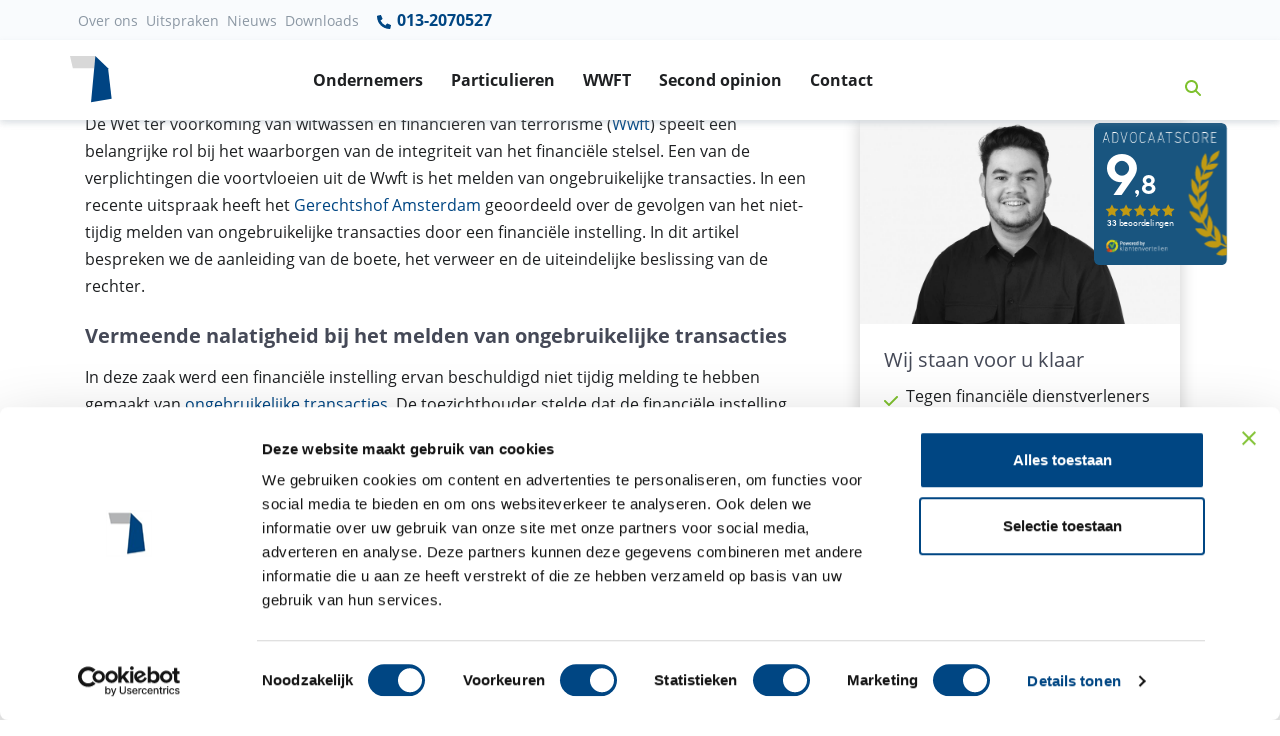

--- FILE ---
content_type: text/html; charset=UTF-8
request_url: https://www.financieelrechtadvocaten.com/uitspraken/uitspraken/hoge-boete-voor-bank-wegens-te-late-melding-van-ongebruikelijke-transactie
body_size: 11526
content:
<!doctype html>
<html lang="nl-NL">

  <head>

<script>
(function() {
  var script = document.createElement('script');
  script.setAttribute('data-project-id', 'df1f96b6-8141-4e29-af83-d6aa17a90342');
  script.src = 'https://ingest.promptwatch.com/js/client.min.js';
  document.head.appendChild(script);
})();
</script>
  <!-- Google Tag Manager -->
<script>(function(w,d,s,l,i){w[l]=w[l]||[];w[l].push({'gtm.start':
new Date().getTime(),event:'gtm.js'});var f=d.getElementsByTagName(s)[0],
j=d.createElement(s),dl=l!='dataLayer'?'&l='+l:'';j.async=true;j.src=
'https://www.googletagmanager.com/gtm.js?id='+i+dl;f.parentNode.insertBefore(j,f);
})(window,document,'script','dataLayer','GTM-MCTPJJ7');</script>
<!-- End Google Tag Manager -->

  <meta charset="utf-8">
  <meta http-equiv="x-ua-compatible" content="ie=edge">

      <meta name="viewport" content="width=device-width, initial-scale=1">


  <meta name='robots' content='index, follow, max-image-preview:large, max-snippet:-1, max-video-preview:-1' />
	<style>img:is([sizes="auto" i], [sizes^="auto," i]) { contain-intrinsic-size: 3000px 1500px }</style>
	
	<!-- This site is optimized with the Yoast SEO plugin v23.9 - https://yoast.com/wordpress/plugins/seo/ -->
	<title>Hoge boete voor bank wegens te late melding van ongebruik... - Uitspraak</title>
	<meta name="description" content="Bekijk de uitspraak: Hoge boete voor bank wegens te late melding van ongebruikelijke tran... ✓Juridisch advies of procederen? ✓Kies Financieel Recht Advocaten" />
	<link rel="canonical" href="https://www.financieelrechtadvocaten.com/uitspraken/uitspraken/hoge-boete-voor-bank-wegens-te-late-melding-van-ongebruikelijke-transactie" />
	<meta property="og:locale" content="nl_NL" />
	<meta property="og:type" content="article" />
	<meta property="og:title" content="Hoge boete voor bank wegens te late melding van ongebruikelijke transactie" />
	<meta property="og:description" content="De financiële instelling was het niet eens met de opgelegde boete en voerde aan dat de melding wel degelijk tijdig was gedaan." />
	<meta property="og:url" content="https://www.financieelrechtadvocaten.com/uitspraken/uitspraken/hoge-boete-voor-bank-wegens-te-late-melding-van-ongebruikelijke-transactie" />
	<meta property="og:site_name" content="Financieel Recht Advocaten" />
	<meta property="article:modified_time" content="2023-04-14T07:49:41+00:00" />
	<meta property="og:image" content="https://www.financieelrechtadvocaten.com/app/uploads/money-ge1b2b5a04_1920.jpg" />
	<meta property="og:image:width" content="1920" />
	<meta property="og:image:height" content="1280" />
	<meta property="og:image:type" content="image/jpeg" />
	<meta name="twitter:card" content="summary_large_image" />
	<script type="application/ld+json" class="yoast-schema-graph">{"@context":"https://schema.org","@graph":[{"@type":"WebPage","@id":"https://www.financieelrechtadvocaten.com/uitspraken/uitspraken/hoge-boete-voor-bank-wegens-te-late-melding-van-ongebruikelijke-transactie","url":"https://www.financieelrechtadvocaten.com/uitspraken/uitspraken/hoge-boete-voor-bank-wegens-te-late-melding-van-ongebruikelijke-transactie","name":"Hoge boete voor bank wegens te late melding van ongebruikelijke transactie","isPartOf":{"@id":"https://www.financieelrechtadvocaten.com/#website"},"datePublished":"2023-04-14T07:49:40+00:00","dateModified":"2023-04-14T07:49:41+00:00","description":"De financiële instelling was het niet eens met de opgelegde boete en voerde aan dat de melding wel degelijk tijdig was gedaan.","breadcrumb":{"@id":"https://www.financieelrechtadvocaten.com/uitspraken/uitspraken/hoge-boete-voor-bank-wegens-te-late-melding-van-ongebruikelijke-transactie#breadcrumb"},"inLanguage":"nl-NL","potentialAction":[{"@type":"ReadAction","target":["https://www.financieelrechtadvocaten.com/uitspraken/uitspraken/hoge-boete-voor-bank-wegens-te-late-melding-van-ongebruikelijke-transactie"]}]},{"@type":"BreadcrumbList","@id":"https://www.financieelrechtadvocaten.com/uitspraken/uitspraken/hoge-boete-voor-bank-wegens-te-late-melding-van-ongebruikelijke-transactie#breadcrumb","itemListElement":[{"@type":"ListItem","position":1,"name":"Home","item":"https://www.financieelrechtadvocaten.com/"},{"@type":"ListItem","position":2,"name":"Hoge boete voor bank wegens te late melding van ongebruikelijke transactie"}]},{"@type":"WebSite","@id":"https://www.financieelrechtadvocaten.com/#website","url":"https://www.financieelrechtadvocaten.com/","name":"Financieel Recht Advocaten","description":"","publisher":{"@id":"https://www.financieelrechtadvocaten.com/#organization"},"potentialAction":[{"@type":"SearchAction","target":{"@type":"EntryPoint","urlTemplate":"https://www.financieelrechtadvocaten.com/?s={search_term_string}"},"query-input":{"@type":"PropertyValueSpecification","valueRequired":true,"valueName":"search_term_string"}}],"inLanguage":"nl-NL"},{"@type":"Organization","@id":"https://www.financieelrechtadvocaten.com/#organization","name":"Financieel recht advocaten","url":"https://www.financieelrechtadvocaten.com/","logo":{"@type":"ImageObject","inLanguage":"nl-NL","@id":"https://www.financieelrechtadvocaten.com/#/schema/logo/image/","url":"/app/uploads/logo-financieelrechtadvocaten.png","contentUrl":"/app/uploads/logo-financieelrechtadvocaten.png","width":95,"height":95,"caption":"Financieel recht advocaten"},"image":{"@id":"https://www.financieelrechtadvocaten.com/#/schema/logo/image/"}}]}</script>
	<!-- / Yoast SEO plugin. -->


<style id='global-styles-inline-css' type='text/css'>
:root{--wp--preset--aspect-ratio--square: 1;--wp--preset--aspect-ratio--4-3: 4/3;--wp--preset--aspect-ratio--3-4: 3/4;--wp--preset--aspect-ratio--3-2: 3/2;--wp--preset--aspect-ratio--2-3: 2/3;--wp--preset--aspect-ratio--16-9: 16/9;--wp--preset--aspect-ratio--9-16: 9/16;--wp--preset--gradient--vivid-cyan-blue-to-vivid-purple: linear-gradient(135deg,rgba(6,147,227,1) 0%,rgb(155,81,224) 100%);--wp--preset--gradient--light-green-cyan-to-vivid-green-cyan: linear-gradient(135deg,rgb(122,220,180) 0%,rgb(0,208,130) 100%);--wp--preset--gradient--luminous-vivid-amber-to-luminous-vivid-orange: linear-gradient(135deg,rgba(252,185,0,1) 0%,rgba(255,105,0,1) 100%);--wp--preset--gradient--luminous-vivid-orange-to-vivid-red: linear-gradient(135deg,rgba(255,105,0,1) 0%,rgb(207,46,46) 100%);--wp--preset--gradient--very-light-gray-to-cyan-bluish-gray: linear-gradient(135deg,rgb(238,238,238) 0%,rgb(169,184,195) 100%);--wp--preset--gradient--cool-to-warm-spectrum: linear-gradient(135deg,rgb(74,234,220) 0%,rgb(151,120,209) 20%,rgb(207,42,186) 40%,rgb(238,44,130) 60%,rgb(251,105,98) 80%,rgb(254,248,76) 100%);--wp--preset--gradient--blush-light-purple: linear-gradient(135deg,rgb(255,206,236) 0%,rgb(152,150,240) 100%);--wp--preset--gradient--blush-bordeaux: linear-gradient(135deg,rgb(254,205,165) 0%,rgb(254,45,45) 50%,rgb(107,0,62) 100%);--wp--preset--gradient--luminous-dusk: linear-gradient(135deg,rgb(255,203,112) 0%,rgb(199,81,192) 50%,rgb(65,88,208) 100%);--wp--preset--gradient--pale-ocean: linear-gradient(135deg,rgb(255,245,203) 0%,rgb(182,227,212) 50%,rgb(51,167,181) 100%);--wp--preset--gradient--electric-grass: linear-gradient(135deg,rgb(202,248,128) 0%,rgb(113,206,126) 100%);--wp--preset--gradient--midnight: linear-gradient(135deg,rgb(2,3,129) 0%,rgb(40,116,252) 100%);--wp--preset--spacing--20: 0.44rem;--wp--preset--spacing--30: 0.67rem;--wp--preset--spacing--40: 1rem;--wp--preset--spacing--50: 1.5rem;--wp--preset--spacing--60: 2.25rem;--wp--preset--spacing--70: 3.38rem;--wp--preset--spacing--80: 5.06rem;--wp--preset--shadow--natural: 6px 6px 9px rgba(0, 0, 0, 0.2);--wp--preset--shadow--deep: 12px 12px 50px rgba(0, 0, 0, 0.4);--wp--preset--shadow--sharp: 6px 6px 0px rgba(0, 0, 0, 0.2);--wp--preset--shadow--outlined: 6px 6px 0px -3px rgba(255, 255, 255, 1), 6px 6px rgba(0, 0, 0, 1);--wp--preset--shadow--crisp: 6px 6px 0px rgba(0, 0, 0, 1);}:where(.is-layout-flex){gap: 0.5em;}:where(.is-layout-grid){gap: 0.5em;}body .is-layout-flex{display: flex;}.is-layout-flex{flex-wrap: wrap;align-items: center;}.is-layout-flex > :is(*, div){margin: 0;}body .is-layout-grid{display: grid;}.is-layout-grid > :is(*, div){margin: 0;}:where(.wp-block-columns.is-layout-flex){gap: 2em;}:where(.wp-block-columns.is-layout-grid){gap: 2em;}:where(.wp-block-post-template.is-layout-flex){gap: 1.25em;}:where(.wp-block-post-template.is-layout-grid){gap: 1.25em;}.has-vivid-cyan-blue-to-vivid-purple-gradient-background{background: var(--wp--preset--gradient--vivid-cyan-blue-to-vivid-purple) !important;}.has-light-green-cyan-to-vivid-green-cyan-gradient-background{background: var(--wp--preset--gradient--light-green-cyan-to-vivid-green-cyan) !important;}.has-luminous-vivid-amber-to-luminous-vivid-orange-gradient-background{background: var(--wp--preset--gradient--luminous-vivid-amber-to-luminous-vivid-orange) !important;}.has-luminous-vivid-orange-to-vivid-red-gradient-background{background: var(--wp--preset--gradient--luminous-vivid-orange-to-vivid-red) !important;}.has-very-light-gray-to-cyan-bluish-gray-gradient-background{background: var(--wp--preset--gradient--very-light-gray-to-cyan-bluish-gray) !important;}.has-cool-to-warm-spectrum-gradient-background{background: var(--wp--preset--gradient--cool-to-warm-spectrum) !important;}.has-blush-light-purple-gradient-background{background: var(--wp--preset--gradient--blush-light-purple) !important;}.has-blush-bordeaux-gradient-background{background: var(--wp--preset--gradient--blush-bordeaux) !important;}.has-luminous-dusk-gradient-background{background: var(--wp--preset--gradient--luminous-dusk) !important;}.has-pale-ocean-gradient-background{background: var(--wp--preset--gradient--pale-ocean) !important;}.has-electric-grass-gradient-background{background: var(--wp--preset--gradient--electric-grass) !important;}.has-midnight-gradient-background{background: var(--wp--preset--gradient--midnight) !important;}
:where(.wp-block-post-template.is-layout-flex){gap: 1.25em;}:where(.wp-block-post-template.is-layout-grid){gap: 1.25em;}
:where(.wp-block-columns.is-layout-flex){gap: 2em;}:where(.wp-block-columns.is-layout-grid){gap: 2em;}
:root :where(.wp-block-pullquote){font-size: 1.5em;line-height: 1.6;}
</style>
<link rel='stylesheet' id='searchwp-forms-css' href='https://www.financieelrechtadvocaten.com/app/plugins/searchwp/assets/css/frontend/search-forms.css?ver=4.3.17' type='text/css' media='all' />
<link rel='stylesheet' id='sage/css-css' href='https://www.financieelrechtadvocaten.com/app/themes/financieel/dist/styles/main-968ad4e12a.css' type='text/css' media='all' />
<script type="text/javascript" src="https://www.financieelrechtadvocaten.com/wp/wp-includes/js/jquery/jquery.min.js?ver=3.7.1" id="jquery-core-js"></script>
<script type="text/javascript" src="https://www.financieelrechtadvocaten.com/wp/wp-includes/js/jquery/jquery-migrate.min.js?ver=3.4.1" id="jquery-migrate-js"></script>
<link rel="https://api.w.org/" href="https://www.financieelrechtadvocaten.com/wp-json/" /><link rel="alternate" title="JSON" type="application/json" href="https://www.financieelrechtadvocaten.com/wp-json/wp/v2/uitspraken/9347" /><link rel="EditURI" type="application/rsd+xml" title="RSD" href="https://www.financieelrechtadvocaten.com/wp/xmlrpc.php?rsd" />
<meta name="generator" content="WordPress 6.7.1" />
<link rel='shortlink' href='https://www.financieelrechtadvocaten.com/?p=9347' />
<link rel="alternate" title="oEmbed (JSON)" type="application/json+oembed" href="https://www.financieelrechtadvocaten.com/wp-json/oembed/1.0/embed?url=https%3A%2F%2Fwww.financieelrechtadvocaten.com%2Fuitspraken%2Fuitspraken%2Fhoge-boete-voor-bank-wegens-te-late-melding-van-ongebruikelijke-transactie" />
<link rel="alternate" title="oEmbed (XML)" type="text/xml+oembed" href="https://www.financieelrechtadvocaten.com/wp-json/oembed/1.0/embed?url=https%3A%2F%2Fwww.financieelrechtadvocaten.com%2Fuitspraken%2Fuitspraken%2Fhoge-boete-voor-bank-wegens-te-late-melding-van-ongebruikelijke-transactie&#038;format=xml" />

  <!-- Favicon -->
  <link rel="shortcut icon" href="/favicon.ico">


  
</head>
  <body class="uitspraken-template-default single single-uitspraken postid-9347 hoge-boete-voor-bank-wegens-te-late-melding-van-ongebruikelijke-transactie sidebar-primary">
    <!-- Google Tag Manager (noscript) -->
    <noscript><iframe src="https://www.googletagmanager.com/ns.html?id=GTM-MCTPJJ7"
      height="0" width="0" style="display:none;visibility:hidden"></iframe></noscript>
<!-- End Google Tag Manager (noscript) -->

    <!--[if IE]>
      <div class="alert alert-warning">
        You are using an <strong>outdated</strong> browser. Please <a href="http://browsehappy.com/">upgrade your browser</a> to improve your experience.      </div>
    <![endif]-->
    
<!-- ========== HEADER ========== -->
<header id="headerNavRightAlignment" class="dv-header dv-header--sticky-top">
                  <div class="dv-header__section">

                    <div class="navbar-top-bg py-0 d-none d-md-block ">
                      <div class="container-fluid1 container px-0 ">
                        <!-- Nav -->
                        <nav id="menu-top-nav" class="navbar navbar-expand-md dv-header__navbar dv-header__navbar--no-space hs-mendv-initialized hs-mendv-horizontal">

                          <div class="menu-top-nav-container"><ul id="menu-top-nav" class="navbar-nav navbar-light col d-flex justify-content-end align-items-center nav-main mr-0 pr-0 text-dark"><li id="menu-item-1871" class="menu-item menu-item-type-post_type menu-item-object-page menu-item-1871"><a href="https://www.financieelrechtadvocaten.com/over-financieel-recht-advocaten">Over ons</a></li>
<li id="menu-item-1874" class="menu-item menu-item-type-custom menu-item-object-custom menu-item-1874"><a href="/uitspraken">Uitspraken</a></li>
<li id="menu-item-1872" class="menu-item menu-item-type-custom menu-item-object-custom menu-item-1872"><a href="/nieuws">Nieuws</a></li>
<li id="menu-item-1873" class="menu-item menu-item-type-custom menu-item-object-custom menu-item-1873"><a href="/downloads">Downloads</a></li>
</ul></div>
                                                                                                                               <a href="tel:013-2070527" title="013-2070527" class="nav-link text-primary font-weight-bold ">
                                                   <svg aria-hidden="true" width="18" height="18" focusable="false" data-prefix="fas" data-icon="phone-alt" class="svg-inline--fa fa-phone-alt fa-w-16 pb-1" role="img" xmlns="http://www.w3.org/2000/svg" viewBox="0 0 512 512"><path fill="currentColor" d="M497.39 361.8l-112-48a24 24 0 0 0-28 6.9l-49.6 60.6A370.66 370.66 0 0 1 130.6 204.11l60.6-49.6a23.94 23.94 0 0 0 6.9-28l-48-112A24.16 24.16 0 0 0 122.6.61l-104 24A24 24 0 0 0 0 48c0 256.5 207.9 464 464 464a24 24 0 0 0 23.4-18.6l24-104a24.29 24.29 0 0 0-14.01-27.6z"></path></svg>
                                                     013-2070527 </a>
                                    



</nav>





                    </div>
                    </div>

                    <div id="navRightAlignmentLogoAndNav" class="container-fluid shadow-soft">
                      <div class="container px-0">
                      <!-- Nav -->
                      <nav class="navbar navbar-expand-lg dv-header__navbar dv-header__navbar--no-space hs-mendv-initialized hs-mendv-horizontal">
                        <!-- Logo -->
                        <a class="navbar-brand dv-header__navbar-brand-center mx-0" href="/" aria-label="Terug naar home" title="Terug naar home">
                          <figure class=" ">

                          <svg xmlns="http://www.w3.org/2000/svg" width="42" height="47" viewBox="0 0 42 47">
                            <g fill="none" fill-rule="evenodd">
                              <polygon fill="#D8D8D8" points="0 0 2.851 12.271 24.25 12.271 25.352 0"/>
                              <polygon fill="#004483" points="21.038 46.126 41.656 42.824 38.081 12.271 25.352 0"/>
                            </g>
                          </svg>
                        </figure>
                        <!-- <div class="d-none d-lg-none1 d-xl-block small"><p class="ml-2 mb-0 pb-0 ">Financieelrechtadvocaten<span class="t-dark">.com</span></p></div> -->
                        </a>
                        <!-- End Logo -->

                                                  
                      <div class="d-block d-md-none mx-auto text-center "><a href="tel:013-2070527"   title="013-2070527" class="nav-link t-dark" ><strong>Vragen? Bel 013-2070527</strong></a></div>

                      



                        <!-- Search -->
                        <a class="d-block ml-0 ml-md-auto mr-2  pl-0 d-lg-none btn btn-xs btn-icon btn-text-secondary" href="javascript:;" role="button" title="Zoeken"
                                aria-haspopup="true"
                                aria-expanded="false"
                                aria-controls="searchPushTop"
                                data-unfold-type="jquery-slide"
                                data-unfold-target="#searchPushTop">
                          <!-- <span class="fas fa-search btn-icon__inner"></span> -->
                          <svg xmlns="http://www.w3.org/2000/svg" height="1em" viewBox="0 0 512 512"><!--! Font Awesome Free 6.4.0 by @fontawesome - https://fontawesome.com License - https://fontawesome.com/license (Commercial License) Copyright 2023 Fonticons, Inc. --><path d="M416 208c0 45.9-14.9 88.3-40 122.7L502.6 457.4c12.5 12.5 12.5 32.8 0 45.3s-32.8 12.5-45.3 0L330.7 376c-34.4 25.2-76.8 40-122.7 40C93.1 416 0 322.9 0 208S93.1 0 208 0S416 93.1 416 208zM208 352a144 144 0 1 0 0-288 144 144 0 1 0 0 288z"/></svg>                        </a>
                        <!-- End Search -->

                        <!-- Responsive Toggle Button -->
                        <button type="button" class="navbar-toggler btn dv-hamburger" aria-label="Toggle navigation" aria-expanded="false" aria-controls="navRightAlignment" data-toggle="collapse" data-target="#navRightAlignment">
                          <span id="hamburgerTriggerBasicNavRightAlignment" class="dv-hamburger__box">
                            <span class="dv-hamburger__inner"></span>
                          </span>
                        </button>
                        <!-- End Responsive Toggle Button -->



                        <!-- Navigation -->
                        <div id="navRightAlignment" class="collapse navbar-collapse dv-header__navbar-collapse">

                                                      <ul class="navbar-nav dv-header__navbar-nav text-center d-flex justify-content-start mx-auto pr-10">

                          	                              <!-- Link -->


  



  <li class="nav-item dv-header__nav-item   ">
    <a class="nav-link dv-header__nav-link font-weight-bold text-default " href="https://www.financieelrechtadvocaten.com/ik-ben-een-ondernemer">Ondernemers</a>
  </li>
  <!-- End Link -->
                          	                              <!-- Link -->


  



  <li class="nav-item dv-header__nav-item   ">
    <a class="nav-link dv-header__nav-link font-weight-bold text-default " href="https://www.financieelrechtadvocaten.com/ik-ben-een-particulier">Particulieren</a>
  </li>
  <!-- End Link -->
                          	                              <!-- Link -->


  



  <li class="nav-item dv-header__nav-item   ">
    <a class="nav-link dv-header__nav-link font-weight-bold text-default " href="https://www.financieelrechtadvocaten.com/wwft-uitgelegd">WWFT</a>
  </li>
  <!-- End Link -->
                          	                              <!-- Link -->


  



  <li class="nav-item dv-header__nav-item   ">
    <a class="nav-link dv-header__nav-link font-weight-bold text-default " href="https://www.financieelrechtadvocaten.com/second-opinion">Second opinion</a>
  </li>
  <!-- End Link -->
                          	                              <!-- Link -->


  



  <li class="nav-item dv-header__nav-item   ">
    <a class="nav-link dv-header__nav-link font-weight-bold text-default " href="https://www.financieelrechtadvocaten.com/contact">Contact</a>
  </li>
  <!-- End Link -->
                          	                              <!-- Link -->


  



  <li class="nav-item dv-header__nav-item   d-block d-lg-none ">
    <a class="nav-link dv-header__nav-link font-weight-bold text-default " href="https://www.financieelrechtadvocaten.com/over-financieel-recht-advocaten">Over ons</a>
  </li>
  <!-- End Link -->
                          	                              <!-- Link -->


  



  <li class="nav-item dv-header__nav-item   d-block d-lg-none ">
    <a class="nav-link dv-header__nav-link font-weight-bold text-default " href="https://www.financieelrechtadvocaten.com/uitspraken">Uitspraken</a>
  </li>
  <!-- End Link -->
                          	                              <!-- Link -->


  



  <li class="nav-item dv-header__nav-item   d-block d-lg-none ">
    <a class="nav-link dv-header__nav-link font-weight-bold text-default " href="https://www.financieelrechtadvocaten.com/nieuws">Nieuws</a>
  </li>
  <!-- End Link -->
                          	                              <!-- Link -->


  



  <li class="nav-item dv-header__nav-item   d-block d-lg-none ">
    <a class="nav-link dv-header__nav-link font-weight-bold text-default " href="https://www.financieelrechtadvocaten.com/downloads">Downloads</a>
  </li>
  <!-- End Link -->
                          	
                              </ul>
                          
                          <!-- Search -->
                          <a class="d-none d-md-block btn btn-icon btn-text-secondary text-primary p-4"  title="Zoeken" href="javascript:;" role="button"
                                  aria-haspopup="true"
                                  aria-expanded="false"
                                  aria-controls="searchPushTop"
                                  data-unfold-type="jquery-slide"
                                  data-unfold-target="#searchPushTop">
                            <!-- <span class="fas fa-search btn-icon__inner"></span> -->
                            <svg xmlns="http://www.w3.org/2000/svg" height="1em" viewBox="0 0 512 512"><!--! Font Awesome Free 6.4.0 by @fontawesome - https://fontawesome.com License - https://fontawesome.com/license (Commercial License) Copyright 2023 Fonticons, Inc. --><path d="M416 208c0 45.9-14.9 88.3-40 122.7L502.6 457.4c12.5 12.5 12.5 32.8 0 45.3s-32.8 12.5-45.3 0L330.7 376c-34.4 25.2-76.8 40-122.7 40C93.1 416 0 322.9 0 208S93.1 0 208 0S416 93.1 416 208zM208 352a144 144 0 1 0 0-288 144 144 0 1 0 0 288z"/></svg>                          </a>
                          <!-- End Search -->
                        </div>
                        <!-- End Navigation -->
                      </nav>
                      <!-- End Nav -->
                          </div>
                    </div>
                  </div>
                </header>


                

<!-- Search -->
<div id="searchPushTop" class="dv-search-push-top bg-light-blue pb-4">
  <div class="container position-relative">
    <div class="dv-search-push-top__content">

      <!-- Input -->
      <form id="askQuestions" class="js-focus-state input-group input-group-lg search-form" role="search" method="get" action="https://www.financieelrechtadvocaten.com/">
        <input type="search" class="form-control search-field col-10 col-sm-12" value="" name="s" data-swplive="true" data-swpengine="default" data-swpconfig="default" autocomplete="off" placeholder="Zoeken binnen onze website" aria-label="Zoeken binnen onze website" aria-describedby="askQuestions">
        <div class="input-group-append">

          <input type="submit" class="btn btn-primary"
              value="Zoeken" />

        </div>
      </form>
      <!-- End Input -->



      <!-- Content -->
      <div class="row d-none d-md-flex mt-4">
                <div class="col-12 col-sm-8 pt-3 px-3 pb-0">
          <strong class="d-block mb-2">Zoekt u naar:</strong>          <div class="d-flex flex-row flex-wrap">
                            <a class="p-1 w-50 rounded-0" href="https://www.financieelrechtadvocaten.com/ik-ben-een-particulier" title="Ik ben een particulier">
            <span class="fas fa-angle-right list-group-icon"></span>
            Ik ben een particulier          </a>
                	                    <a class="p-1 w-50 rounded-0" href="https://www.financieelrechtadvocaten.com/ik-ben-een-ondernemer" title="Ik ben een ondernemer">
            <span class="fas fa-angle-right list-group-icon"></span>
            Ik ben een ondernemer          </a>
                	                    <a class="p-1 w-50 rounded-0" href="https://www.financieelrechtadvocaten.com/uitspraken" title="Uitspraken">
            <span class="fas fa-angle-right list-group-icon"></span>
            Uitspraken          </a>
                	                    <a class="p-1 w-50 rounded-0" href="https://www.financieelrechtadvocaten.com/downloads" title="Downloads">
            <span class="fas fa-angle-right list-group-icon"></span>
            Downloads          </a>
                	                    <a class="p-1 w-50 rounded-0" href="https://www.financieelrechtadvocaten.com/second-opinion" title="Second opinion">
            <span class="fas fa-angle-right list-group-icon"></span>
            Second opinion          </a>
                	</div>
</div>


          <!-- End Banner -->
        </div>
      </div>
      <!-- End Content -->
    </div>
  </div>

<!-- End Search -->


<!-- ========== END HEADER ========== -->
    <div role="document">

        <main class="overflow-hidden">
          


  
 


  
    <div class="container mb-4">

  <div class="page-header pt-4 mx-0 mb-0 ">
  <div class="breadcrumb bg-transparent py-0 mt-2 mb-0 px-0 ">
    <div class="breadcrumbs small" typeof="BreadcrumbList" vocab="https://schema.org/">
        <span property="itemListElement" typeof="ListItem"><a property="item" typeof="WebPage" title="Go to Financieel Recht Advocaten." href="https://www.financieelrechtadvocaten.com" class="home"><span property="name">Financieel Recht Advocaten</span></a><meta property="position" content="1"></span> &gt; <span property="itemListElement" typeof="ListItem"><a property="item" typeof="WebPage" title="Go to Uitspraken." href="https://www.financieelrechtadvocaten.com/uitspraken" class="uitspraken-root post post-uitspraken"><span property="name">Uitspraken</span></a><meta property="position" content="2"></span> &gt; <span class="post post-uitspraken current-item">Hoge boete voor bank wegens te late melding van ongebruikelijke transactie</span>      </div>
</div>

            <h1 class="mb-2 text-primary font-weight-bold h3 mt-2">Hoge boete voor bank wegens te late melding van ongebruikelijke transactie</h1>

          </div>

  </div>


  
<div class="container">



  <article class="post-9347 uitspraken type-uitspraken status-publish hentry">
    <div class="row pb-4">
    <div class="col-12 col-sm-12 col-md-7 col-lg-8 pr-md- 10">

    

      <div class="d-none float-right m-2"> 
                
          <img src="/app/uploads/uitspraak-financieelrecht.jpg" alt="Uitspraak: Hoge boete voor bank wegens te late melding van ongebruikelijke transactie" />  

              </div>

      

 



  	
        <!-- START Default content elements -->
              
     
  <p class="text-left   mb-4">

  De Wet ter voorkoming van witwassen en financieren van terrorisme (<a href="https://www.financieelrechtadvocaten.com/wwft-uitgelegd/wet-ter-voorkoming-van-witwassen-en-financieren-van-terrorisme-wwft">Wwft</a>) speelt een belangrijke rol bij het waarborgen van de integriteit van het financiële stelsel. Een van de verplichtingen die voortvloeien uit de Wwft is het melden van ongebruikelijke transacties. In een recente uitspraak heeft het <a href="https://www.financieelrechtadvocaten.com/downloads/hoge-boete-voor-bank-wegens-te-late-melding-van-ongebruikelijke-transactie">Gerechtshof Amsterdam</a> geoordeeld over de gevolgen van het niet-tijdig melden van ongebruikelijke transacties door een financiële instelling. In dit artikel bespreken we de aanleiding van de boete, het verweer en de uiteindelijke beslissing van de rechter.
  </p>

       
          


<h2  class="font-weight-bold h4 mb-3 ">Vermeende nalatigheid bij het melden van ongebruikelijke transacties</h2>

       
     
  <p class="text-left   mb-4">

  In deze zaak werd een financiële instelling ervan beschuldigd niet tijdig melding te hebben gemaakt van <a href="https://www.financieelrechtadvocaten.com/wwft-uitgelegd/ongebruikelijke-transacties">ongebruikelijke transacties</a>. De toezichthouder stelde dat de financiële instelling hiermee haar verplichtingen uit hoofde van de Wwft niet was nagekomen en legde een boete op.
  </p>

       
          


<h2  class="font-weight-bold h4 mb-3 ">De kern van het geschil: Wanneer is een melding &#8217;tijdig&#8217;?</h2>

       
     
  <p class="text-left   mb-4">

  De financiële instelling was het niet eens met de opgelegde boete en voerde aan dat de melding wel degelijk tijdig was gedaan. De discussie spitste zich toe op de vraag wat als &#8217;tijdig&#8217; moet worden beschouwd. Volgens de toezichthouder had de melding onmiddellijk na het constateren van de ongebruikelijke transactie moeten plaatsvinden, terwijl de financiële instelling stelde dat zij hiervoor een redelijke termijn had genomen.
  </p>

       
          


<h2  class="font-weight-bold h4 mb-3 ">Het verweer van de financiële instelling: Noodzaak van intern onderzoek</h2>

       
     
  <p class="text-left   mb-4">

  De financiële instelling voerde aan dat zij, voordat zij de melding deed, eerst intern onderzoek had moeten doen naar de ongebruikelijke transactie. Dit interne onderzoek was noodzakelijk om te bepalen of er daadwerkelijk sprake was van een ongebruikelijke transactie en om te voorkomen dat er onnodig meldingen werden gedaan bij de toezichthouder. De financiële instelling stelde dat de tijd die zij hiervoor had genomen redelijk was, gezien de complexiteit van de zaak.
  </p>

       
          


<h2  class="font-weight-bold h4 mb-3 ">De beslissing van de rechter: Het belang van een tijdige melding</h2>

       
     
  <p class="text-left   mb-4">

  Het Gerechtshof Amsterdam oordeelde dat de financiële instelling inderdaad verplicht was om intern onderzoek te doen naar de ongebruikelijke transactie. Echter, het Hof was van mening dat de termijn die de financiële instelling hiervoor had genomen, te lang was. De rechter benadrukte het belang van een tijdige melding van ongebruikelijke transacties in het kader van de Wwft en oordeelde dat de boete rechtvaardig was op grond van het niet-tijdig melden van de ongebruikelijke transactie.
  </p>

       
          


<h2  class="font-weight-bold h4 mb-3 ">De impact van de uitspraak: Het belang van strikte naleving van de Wwft</h2>

       
     
  <p class="text-left   mb-4">

  Deze uitspraak onderstreept het belang van strikte naleving van de Wwft door financiële instellingen. Hoewel intern onderzoek naar ongebruikelijke transacties noodzakelijk kan zijn, dient dit zo snel mogelijk te worden uitgevoerd om te voldoen aan de verplichtingen uit hoofde van de Wwft. Het niet-tijdig melden van ongebruikelijke transacties kan leiden tot aanzienlijke boetes en reputatieschade voor de betrokken instelling.
  </p>

       
          


<h2  class="font-weight-bold h4 mb-3 ">Lessen uit de uitspraak: Aandachtspunten voor financiële instellingen</h2>

       
     
  <p class="text-left   mb-4">

  De uitspraak biedt belangrijke aandachtspunten voor financiële instellingen om te waarborgen dat zij voldoen aan hun Wwft-verplichtingen. Ten eerste is het van belang om een adequaat systeem te hebben voor het monitoren van transacties en het tijdig signaleren van ongebruikelijke transacties. Ten tweede dienen financiële instellingen over de juiste procedures en interne controles te beschikken om intern onderzoek naar ongebruikelijke transacties snel en efficiënt uit te voeren. Tot slot is het cruciaal om tijdig melding te maken van ongebruikelijke transacties bij de toezichthouder, zodra het interne onderzoek is afgerond.
<p>
Deze uitspraak benadrukt de verantwoordelijkheid van financiële instellingen in de strijd tegen witwassen en terrorismefinanciering. Het naleven van de Wwft is niet alleen een wettelijke verplichting, maar draagt ook bij aan het waarborgen van de integriteit van het financiële stelsel. Financiële instellingen dienen zich bewust te zijn van hun verantwoordelijkheden en te zorgen voor een effectieve en tijdige melding van ongebruikelijke transacties. </p>

  </p>

       
          


<h2  class="font-weight-bold h4 mb-3 ">Financieel Recht Advocaten</h2>

       
     
  <p class="text-left   mb-4">

  Wij van Financieel Recht Advocaten hebben veel ervaring met het procederen tegen financiële instellingen als het gaat om het Wwft onderzoek. Heeft u vragen met betrekking tot verplichtingen van de <a href="https://www.financieelrechtadvocaten.com/wwft-uitgelegd/wet-ter-voorkoming-van-witwassen-en-financieren-van-terrorisme-wwft">Wwft</a>, het <a href="https://www.financieelrechtadvocaten.com/wwft-uitgelegd/clientenonderzoek-klantenonderzoek">cliëntenonderzoek</a> (<a href="https://www.financieelrechtadvocaten.com/wwft-uitgelegd/know-your-customer-onderzoek-kyc">KYC onderzoek</a>), <a href="https://www.financieelrechtadvocaten.com/wwft-uitgelegd/customer-due-dilligence-onderzoek-cdd">Customer Due Dilligence (CDD)</a> of de registratie van uw persoonsgegevens in interne of externe verwijzingsregisters (<a href="https://www.financieelrechtadvocaten.com/wwft-uitgelegd/externe-verwijzingsregisters-evr">EVR</a>/<a href="https://www.financieelrechtadvocaten.com/wwft-uitgelegd/interne-verwijzingsregisters-ivr">IVR</a>). Neem dan <a href="https://www.financieelrechtadvocaten.com/contact" rel="noopener" target="_blank">vrijblijvend contact</a> op met een van onze advocaten.
  </p>

            <!-- END default content elements -->
 		
 	 



	<div class="related-content space-1 space-md-1">
		<div class="row">

			<div class="col-12 col-sm-12 col-md-12 col-lg-12">
			 <h2 class="text-primary h4 mb-4">Gerelateerde artikelen</h2>										<ul class="list-group list-group-flush">
									<li class="list-group-item d-flex justify-content-between align-items-center w-100 d-block pl-2"> <a href="https://www.financieelrechtadvocaten.com/ik-ben-een-ondernemer/bank-zegt-relatie-op-en-zakelijke-bankrekening-wordt-stopgezet" class="list-group-item-action d-flex" title="Bankrelatie opgezegd">Bankrelatie opgezegd<span class="fas fa-arrow-right small pt-2 mx-2 ml-auto pl-2"></span></a></li>
	        <!-- End Card -->
									<li class="list-group-item d-flex justify-content-between align-items-center w-100 d-block pl-2"> <a href="https://www.financieelrechtadvocaten.com/wwft-uitgelegd/clientenonderzoek-klantenonderzoek" class="list-group-item-action d-flex" title="Cliëntenonderzoek / Klantenonderzoek">Cliëntenonderzoek / Klantenonderzoek<span class="fas fa-arrow-right small pt-2 mx-2 ml-auto pl-2"></span></a></li>
	        <!-- End Card -->
									<li class="list-group-item d-flex justify-content-between align-items-center w-100 d-block pl-2"> <a href="https://www.financieelrechtadvocaten.com/wwft-uitgelegd/bank-wil-uitleg-over-mijn-transacties" class="list-group-item-action d-flex" title="Bank wil uitleg over mijn transacties">Bank wil uitleg over mijn transacties<span class="fas fa-arrow-right small pt-2 mx-2 ml-auto pl-2"></span></a></li>
	        <!-- End Card -->
									<li class="list-group-item d-flex justify-content-between align-items-center w-100 d-block pl-2"> <a href="https://www.financieelrechtadvocaten.com/wwft-uitgelegd/bank-stelt-vragen-over-mijn-betaalrekening" class="list-group-item-action d-flex" title="Bank stelt vragen over mijn betaalrekening">Bank stelt vragen over mijn betaalrekening<span class="fas fa-arrow-right small pt-2 mx-2 ml-auto pl-2"></span></a></li>
	        <!-- End Card -->
									</ul>
			


</div>


</div>
</div>

    </div>

    <div id="stickyBlockStartPoint" class="d-none d-md-block col-md-5 col-lg-4">

      



  <!-- Sticky Block -->
  <div class=" support-block col-12 mb-4 pb-4" style="margin-top:0px; " >


  <!-- SVG Shapes v4 -->
    <!-- <figure class="d-lg-block w-75 position-absolute top-0 left-0 z-index-n1 mt-10">
      <svg xmlns="http://www.w3.org/2000/svg" width="416" height="397" viewBox="0 0 416 397">
        <g fill="#004683" fill-rule="evenodd" opacity=".5">
          <polyline fill-opacity=".049" points="0 1 28.022 133 263.343 133 271 1"/>
          <polygon fill-opacity=".15" points="269.809 .656 355.7 72.95 416 303.503 244 397"/>
        </g>
      </svg>
    </figure> -->
    <!-- End SVG Shapes v4 -->


  <div class="w-100 position-relative" style="background: #fff; box-shadow: 0 8px 16px 0 rgba(0,0,0,0.20); background: #FFFFFF;">

    <div class="position-absolute position-bottom-0 " style="margin-top:12px; margin-left:234px;">
      <iframe title="Klantenvertellen.nl" frameborder="0" allowtransparency="true" src="https://www.klantenvertellen.nl/retrieve-widget.html?button=true&lang=nl&tenantId=99&locationId=1064783" width="400" height="222" style="transform: scale(0.64); transform-origin: top left; overflow: hidden;"></iframe>
    </div>

    

  					
  					
                                        <img src="https://www.financieelrechtadvocaten.com/app/uploads/jamiro37_1920px.jpg" alt="Jamiro van de Wiel"  class="ml-0 w-100 img-fluid" />
            

  						
  					





  <div style="" class=" p-4  mr-6 col-12">



  <h4>Wij staan voor u klaar</h4>




  

          <ul class="list-unstyled mt-1">
    	    		<li class="list-item"><figure class="fas fa-check icon-green text-green mr-2 d-inline-block float-left"><svg xmlns="http://www.w3.org/2000/svg" height="1em" viewBox="0 0 448 512"><style>svg{fill:#7ec12e}</style><path d="M438.6 105.4c12.5 12.5 12.5 32.8 0 45.3l-256 256c-12.5 12.5-32.8 12.5-45.3 0l-128-128c-12.5-12.5-12.5-32.8 0-45.3s32.8-12.5 45.3 0L160 338.7 393.4 105.4c12.5-12.5 32.8-12.5 45.3 0z"/></svg></figure>Tegen financiële dienstverleners</li>
    	    		<li class="list-item"><figure class="fas fa-check icon-green text-green mr-2 d-inline-block float-left"><svg xmlns="http://www.w3.org/2000/svg" height="1em" viewBox="0 0 448 512"><style>svg{fill:#7ec12e}</style><path d="M438.6 105.4c12.5 12.5 12.5 32.8 0 45.3l-256 256c-12.5 12.5-32.8 12.5-45.3 0l-128-128c-12.5-12.5-12.5-32.8 0-45.3s32.8-12.5 45.3 0L160 338.7 393.4 105.4c12.5-12.5 32.8-12.5 45.3 0z"/></svg></figure>20+ jaar ervaring</li>
    	    		<li class="list-item"><figure class="fas fa-check icon-green text-green mr-2 d-inline-block float-left"><svg xmlns="http://www.w3.org/2000/svg" height="1em" viewBox="0 0 448 512"><style>svg{fill:#7ec12e}</style><path d="M438.6 105.4c12.5 12.5 12.5 32.8 0 45.3l-256 256c-12.5 12.5-32.8 12.5-45.3 0l-128-128c-12.5-12.5-12.5-32.8 0-45.3s32.8-12.5 45.3 0L160 338.7 393.4 105.4c12.5-12.5 32.8-12.5 45.3 0z"/></svg></figure>Eerlijk en transparant</li>
    	     </ul>
    



  
    	  		   


	


	
    
		
		
			
									<a href="https://www.financieelrechtadvocaten.com/contact" class="btn btn-primary transition-3d-hover mb-2 " title="Neem contact op">Neem contact op <span class="fas fa-angle-right ml-2"></span></a>
							
  
	  	
  
  </div>
  </div>
  </div>

    </div>

    </div>
    </div>

    <footer>
          </footer>


  </article>
</div>
        </main><!-- /.main -->

    </div><!-- /.wrap -->

  		<div id="stickyBlockEndPoint"></div>
    <div class="d-block w-100 end-scroll "></div>


  


    <section class="support ">
          <div class="container  mb-0 pb-0">
            <div class="row w-100">
              <div class="col-12 col-md-12 col-lg-5 order-1 order-lg-2 d-flex align-items-end justify-content-center mr-0 pr-0">


                  

                					
                					
                            
                            



		<img src="https://www.financieelrechtadvocaten.com/app/uploads/rob16_1920px-site-1024x683.jpg" alt="" width="1024" height="683" class="img-fluid" alt="Rob Silvertand"/>






                						
                					                          <div class="d-block d-md-none position-absolute position-bottom-0 " style="margin-left:0px;">
                            <iframe title="Klantenvertellen.nl" frameborder="0" allowtransparency="true" src="https://www.klantenvertellen.nl/retrieve-widget.html?button=true&lang=nl&tenantId=99&locationId=1064783" width="400" height="222" style="transform: scale(0.64); transform-origin: top left; overflow: hidden;"></iframe>
                          </div>

              </div>

                <div class="col-12 col-md-12 col-lg-6 order-2 order-lg-1 d-flex justify-content-center1 align-items-md-center">
                  <!-- Info -->
                  <div class="mt-4 mb-5">

                    <h2 class="display-5 text-primary font-weight-normal mb-0">Wij helpen u graag</h2>                    

                                            <div class="btns mt-4 mb-2">
                      
                           


	


	
    
		
		
			
									<a href="https://www.financieelrechtadvocaten.com/contact" class="btn btn-primary transition-3d-hover mb-2 " title="Neem contact op">Neem contact op <span class="fas fa-angle-right ml-2"></span></a>
							
  
	
                       </div>
                    



                                              <ul class="list-unstyled mt-0">
                      	                      		<li class="list-item"><figure class="fas fa-check icon-green text-green mr-2 d-inline-block"><svg xmlns="http://www.w3.org/2000/svg" height="1em" viewBox="0 0 448 512"><style>svg{fill:#7ec12e}</style><path d="M438.6 105.4c12.5 12.5 12.5 32.8 0 45.3l-256 256c-12.5 12.5-32.8 12.5-45.3 0l-128-128c-12.5-12.5-12.5-32.8 0-45.3s32.8-12.5 45.3 0L160 338.7 393.4 105.4c12.5-12.5 32.8-12.5 45.3 0z"></path></svg></figure>Tegen financiële dienstverleners</li>
                      	                      		<li class="list-item"><figure class="fas fa-check icon-green text-green mr-2 d-inline-block"><svg xmlns="http://www.w3.org/2000/svg" height="1em" viewBox="0 0 448 512"><style>svg{fill:#7ec12e}</style><path d="M438.6 105.4c12.5 12.5 12.5 32.8 0 45.3l-256 256c-12.5 12.5-32.8 12.5-45.3 0l-128-128c-12.5-12.5-12.5-32.8 0-45.3s32.8-12.5 45.3 0L160 338.7 393.4 105.4c12.5-12.5 32.8-12.5 45.3 0z"></path></svg></figure>20+ jaar ervaring</li>
                      	                      		<li class="list-item"><figure class="fas fa-check icon-green text-green mr-2 d-inline-block"><svg xmlns="http://www.w3.org/2000/svg" height="1em" viewBox="0 0 448 512"><style>svg{fill:#7ec12e}</style><path d="M438.6 105.4c12.5 12.5 12.5 32.8 0 45.3l-256 256c-12.5 12.5-32.8 12.5-45.3 0l-128-128c-12.5-12.5-12.5-32.8 0-45.3s32.8-12.5 45.3 0L160 338.7 393.4 105.4c12.5-12.5 32.8-12.5 45.3 0z"></path></svg></figure>Eerlijk en transparant</li>
                      	                       </ul>
                      





                  </div>
                  <!-- End Info -->

                </div>

            </div>

            </div>



      </section>


<!-- ========== FOOTER ========== -->
<footer class="container-fluid position-relative space-top-1 px-2 px-md-4 px-lg-8 mt-0 bg-light-gray" >
  <!-- SVG Background -->
  <figure class="position-absolute top-0 right-0 w-25 z-index-n0 overflow-hidden mr-0 bg-white">


    <svg width="284px" height="480px" viewBox="0 0 284 480" version="1.1" xmlns="http://www.w3.org/2000/svg" xmlns:xlink="http://www.w3.org/1999/xlink">
        <g id="Symbols" stroke="none" stroke-width="0" fill="none" fill-rule="evenodd">
            <g id="footer" transform="translate(-1174.000000, 0.000000)">
                <g id="Group-4" transform="translate(1174.000000, 0.000000)">
                    <rect id="Rectangle" fill="#F5F7F7" x="0" y="0" width="282" height="479"></rect>
                    <polygon id="Path-3" fill="#004683" opacity="0.98999995" points="44.0060679 -1.48867924e-13 283.164062 243.121094 282.871094 479.421875 0 479.316406"></polygon>
                    <polygon id="Path-6" fill="#FFFFFF" points="45 6.78017323e-14 282.667969 0 283.234375 243.900391"></polygon>
                </g>
            </g>
        </g>
    </svg>
  </figure>
  <!-- End SVG Background -->

<div class="container bg-light-gray">


  <div class=" d-none d-md-block">
  <div class="row">
    <div class="col-6 col-sm-6 col-md-6 col-lg-4 col-xl-3  mb-7 mb-lg-0">
          <h3 class="h6 font-weight-bold ">ExFacto legal B.V.</h3>        <!-- Address -->
        <address class="">
          <ul class="list-group list-group-flush list-group-borderless mb-0 pl-0 ml-0 ">
                                    

            <li class="list-group-item py-0 bg-transparent text-muted font-weight-bold mt-2">  Bezoekadres:</li>            <li class="list-group-item py-0 bg-transparent text-muted">ExFacto legal B.V.</li>            <li class="list-group-item py-0 bg-transparent text-muted">P.F. Bergmansstraat 1</li>            <li class="list-group-item py-0 bg-transparent text-muted">5017 JH Tilburg</li>
                          
            <li class="list-group-item py-0 bg-transparent text-muted mt-2"></li>            <li class="list-group-item py-0 bg-transparent text-muted">T: <a href="tel:013-2070527" title="Bel ons 013-2070527" onclick="ga('send', 'event', 'contact', 'tel', 'Footer')">013-2070527</a></li>            
                        <li class="list-group-item py-0 bg-transparent text-muted">KvK: 98492306</li>            

          </ul>
        </address>
        <!-- End Address -->



        <div class="">
          <!-- List Group -->
          
            
             
                    <ul class="list-inline mb-0 pb-0 ">
                      <li class="list-inline-item"><a href="https://cr.linkedin.com/company/financieel-recht-advocaten" class="btn transition-3d-hover p-0" target="_blank" title=" Volg ons op LinkedIn" onclick="ga('send', 'event', 'OutboundUrl', 'https://cr.linkedin.com/company/financieel-recht-advocaten', 'btn_linkedin_footer')"><svg xmlns="http://www.w3.org/2000/svg" height="1.25em" viewBox="0 0 448 512"><!--! Font Awesome Free 6.4.0 by @fontawesome - https://fontawesome.com License - https://fontawesome.com/license (Commercial License) Copyright 2023 Fonticons, Inc. --><path d="M416 32H31.9C14.3 32 0 46.5 0 64.3v383.4C0 465.5 14.3 480 31.9 480H416c17.6 0 32-14.5 32-32.3V64.3c0-17.8-14.4-32.3-32-32.3zM135.4 416H69V202.2h66.5V416zm-33.2-243c-21.3 0-38.5-17.3-38.5-38.5S80.9 96 102.2 96c21.2 0 38.5 17.3 38.5 38.5 0 21.3-17.2 38.5-38.5 38.5zm282.1 243h-66.4V312c0-24.8-.5-56.7-34.5-56.7-34.6 0-39.9 27-39.9 54.9V416h-66.4V202.2h63.7v29.2h.9c8.9-16.8 30.6-34.5 62.9-34.5 67.2 0 79.7 44.3 79.7 101.9V416z"/></svg></a></li>                      
                                                                                        
                    </ul>

                    <!-- End List Group -->
        </div>

    </div>


                          <div class="col-6 col-sm-6 col-md-6 col-lg-3 mb-4 mb-md-0">
          <h3 class="h6 font-weight-bold "> Particulieren</h3>          <!-- List Group -->
          <ul class="list-group list-group-flush list-group-borderless mb-0 ">
                                                  <li><a class="list-group-item list-group-item-action mb-0 p-0 bg-transparent" href="https://www.financieelrechtadvocaten.com/ik-ben-een-particulier/bank-zegt-relatie-op-en-bankrekening-wordt-geblokkeerd" title="Bank beëindigt relatie">Bank beëindigt relatie</a></li>
                                  <li><a class="list-group-item list-group-item-action mb-0 p-0 bg-transparent" href="https://www.financieelrechtadvocaten.com/ik-ben-een-particulier/borg-en-hoofdelijkheid" title="Borg en hoofdelijkheid">Borg en hoofdelijkheid</a></li>
                                  <li><a class="list-group-item list-group-item-action mb-0 p-0 bg-transparent" href="https://www.financieelrechtadvocaten.com/ik-ben-een-particulier/probleem-met-uw-verzekeraar" title="Problemen verzekeraar">Problemen verzekeraar</a></li>
                                  <li><a class="list-group-item list-group-item-action mb-0 p-0 bg-transparent" href="https://www.financieelrechtadvocaten.com/ik-ben-een-particulier/rentewijziging-renteopslag" title="Rentewijziging / Renteopslag">Rentewijziging / Renteopslag</a></li>
                                  <li><a class="list-group-item list-group-item-action mb-0 p-0 bg-transparent" href="https://www.financieelrechtadvocaten.com/ik-ben-een-particulier/advocaat-bij-schending-zorgplicht-banken" title="Zorgplicht Banken">Zorgplicht Banken</a></li>
                                  <li><a class="list-group-item list-group-item-action mb-0 p-0 bg-transparent" href="https://www.financieelrechtadvocaten.com/ik-ben-een-particulier/beleggingsschade" title="Beleggingsschade">Beleggingsschade</a></li>
                                  <li><a class="list-group-item list-group-item-action mb-0 p-0 bg-transparent" href="https://www.financieelrechtadvocaten.com/ik-ben-een-particulier/crowdfunding-beleggen" title="Crowdfunding beleggen">Crowdfunding beleggen</a></li>
                                  <li><a class="list-group-item list-group-item-action mb-0 p-0 bg-transparent" href="https://www.financieelrechtadvocaten.com/ik-ben-een-particulier/second-opinion" title="Second opinion particulier">Second opinion particulier</a></li>
                                  <li><a class="list-group-item list-group-item-action mb-0 p-0 bg-transparent" href="https://www.financieelrechtadvocaten.com/ik-ben-een-particulier/opzeggen-lening" title="Opzeggen lening">Opzeggen lening</a></li>
                                  <li><a class="list-group-item list-group-item-action mb-0 p-0 bg-transparent" href="https://www.financieelrechtadvocaten.com/ik-ben-een-particulier/overkreditering" title="Overkreditering">Overkreditering</a></li>
                                  <li><a class="list-group-item list-group-item-action mb-0 p-0 bg-transparent" href="https://www.financieelrechtadvocaten.com/ik-ben-een-particulier/advocaat-bij-schending-zorgplicht-hypotheek" title="Hypotheek">Hypotheek</a></li>
                                  <li><a class="list-group-item list-group-item-action mb-0 p-0 bg-transparent" href="https://www.financieelrechtadvocaten.com/ik-ben-een-particulier/bankgarantie" title="Bankgarantie particulier">Bankgarantie particulier</a></li>
                                  <li><a class="list-group-item list-group-item-action mb-0 p-0 bg-transparent" href="https://www.financieelrechtadvocaten.com/ik-ben-een-particulier/vermogensbeheer" title="Vermogensbeheer">Vermogensbeheer</a></li>
                                </ul>
      <!-- End List Group -->



    </div>
                      <div class="col-6 col-sm-6 col-md-6 col-lg-3 mb-4 mb-md-0">
          <h3 class="h6 font-weight-bold "> Ondernemers</h3>          <!-- List Group -->
          <ul class="list-group list-group-flush list-group-borderless mb-0 ">
                                                  <li><a class="list-group-item list-group-item-action mb-0 p-0 bg-transparent" href="https://www.financieelrechtadvocaten.com/ik-ben-een-ondernemer/bank-zegt-relatie-op-en-zakelijke-bankrekening-wordt-stopgezet" title="Bankrelatie opgezegd">Bankrelatie opgezegd</a></li>
                                  <li><a class="list-group-item list-group-item-action mb-0 p-0 bg-transparent" href="https://www.financieelrechtadvocaten.com/ik-ben-een-ondernemer/pensioen" title="Pensioen">Pensioen</a></li>
                                  <li><a class="list-group-item list-group-item-action mb-0 p-0 bg-transparent" href="https://www.financieelrechtadvocaten.com/ik-ben-een-ondernemer/opzeggen-krediet" title="Opzeggen krediet">Opzeggen krediet</a></li>
                                  <li><a class="list-group-item list-group-item-action mb-0 p-0 bg-transparent" href="https://www.financieelrechtadvocaten.com/ik-ben-een-ondernemer/crowdfunding" title="Crowdfunding ondernemers">Crowdfunding ondernemers</a></li>
                                  <li><a class="list-group-item list-group-item-action mb-0 p-0 bg-transparent" href="https://www.financieelrechtadvocaten.com/ik-ben-een-ondernemer/second-opinion" title="Second opinion ondernemer">Second opinion ondernemer</a></li>
                                  <li><a class="list-group-item list-group-item-action mb-0 p-0 bg-transparent" href="https://www.financieelrechtadvocaten.com/ik-ben-een-ondernemer/rentewijziging-renteopslag" title="Eenzijdige wijziging renteopslag">Eenzijdige wijziging renteopslag</a></li>
                                  <li><a class="list-group-item list-group-item-action mb-0 p-0 bg-transparent" href="https://www.financieelrechtadvocaten.com/ik-ben-een-ondernemer/financiele-problemen" title="Financiële problemen">Financiële problemen</a></li>
                                  <li><a class="list-group-item list-group-item-action mb-0 p-0 bg-transparent" href="https://www.financieelrechtadvocaten.com/ik-ben-een-ondernemer/renteswap" title="Renteswap">Renteswap</a></li>
                                  <li><a class="list-group-item list-group-item-action mb-0 p-0 bg-transparent" href="https://www.financieelrechtadvocaten.com/ik-ben-een-ondernemer/bankgarantie" title="Bankgarantie ondernemer">Bankgarantie ondernemer</a></li>
                                  <li><a class="list-group-item list-group-item-action mb-0 p-0 bg-transparent" href="https://www.financieelrechtadvocaten.com/ik-ben-een-ondernemer/borg-of-hoofdelijkheid" title="Borg of hoofdelijkheid">Borg of hoofdelijkheid</a></li>
                                  <li><a class="list-group-item list-group-item-action mb-0 p-0 bg-transparent" href="https://www.financieelrechtadvocaten.com/ik-ben-een-ondernemer/advocaat-bij-schending-zorgplicht-door-uw-verzekeraar" title="Probleem verzekeraar">Probleem verzekeraar</a></li>
                                </ul>
      <!-- End List Group -->



    </div>
                      <div class="col-6 col-sm-6 col-md-6 col-lg-3 mb-4 mb-md-0">
          <h3 class="h6 font-weight-bold "> Over ons</h3>          <!-- List Group -->
          <ul class="list-group list-group-flush list-group-borderless mb-0 ">
                                                  <li><a class="list-group-item list-group-item-action mb-0 p-0 bg-transparent" href="https://www.financieelrechtadvocaten.com/ik-heb-een-geschil" title="Ik heb een geschil">Ik heb een geschil</a></li>
                                  <li><a class="list-group-item list-group-item-action mb-0 p-0 bg-transparent" href="https://www.financieelrechtadvocaten.com/ik-wil-deskundig-advies" title="Ik wil deskundig advies">Ik wil deskundig advies</a></li>
                                  <li><a class="list-group-item list-group-item-action mb-0 p-0 bg-transparent" href="https://www.financieelrechtadvocaten.com/over-financieel-recht-advocaten" title="Over ons">Over ons</a></li>
                                  <li><a class="list-group-item list-group-item-action mb-0 p-0 bg-transparent" href="https://www.financieelrechtadvocaten.com/second-opinion" title="Second opinion">Second opinion</a></li>
                                  <li><a class="list-group-item list-group-item-action mb-0 p-0 bg-transparent" href="https://www.financieelrechtadvocaten.com/contact" title="Contact">Contact</a></li>
                                </ul>
      <!-- End List Group -->



<h3 class="h6 font-weight-bold mt-2"> Uitgelicht</h3>          <!-- List Group -->
      <ul class="list-group list-group-flush list-group-borderless mb-0 ">
  
      <li><a class="list-group-item list-group-item-action mb-0 p-0 bg-transparent" href="https://www.financieelrechtadvocaten.com/advocaat-bij-schending-zorgplicht-bank-verzekeraar-of-dienstverlener" title="Zorgplicht">Zorgplicht</a></li>
  
      <li><a class="list-group-item list-group-item-action mb-0 p-0 bg-transparent" href="https://www.financieelrechtadvocaten.com/advocaat-bij-schending-zorgplicht-accountant" title="Zorgplicht accountant">Zorgplicht accountant</a></li>
  
      <li><a class="list-group-item list-group-item-action mb-0 p-0 bg-transparent" href="https://www.financieelrechtadvocaten.com/juridische-hulp-en-advies-bij-beleggingshypotheek" title="Beleggingshypotheek">Beleggingshypotheek</a></li>
  
      <li><a class="list-group-item list-group-item-action mb-0 p-0 bg-transparent" href="https://www.financieelrechtadvocaten.com/juridische-hulp-en-advies-bij-crowdfunding" title="Crowdfunding">Crowdfunding</a></li>
  
      <li><a class="list-group-item list-group-item-action mb-0 p-0 bg-transparent" href="https://www.financieelrechtadvocaten.com/juridische-hulp-en-advies-bij-renteswap" title="Renteswap">Renteswap</a></li>
  </ul>
<!-- End List Group -->



    </div>
      

    







  </div>

  </div>

</div>






<div class="text-center mx-auto pt-2 pb-2 d-none d-md-block">
  <!-- Copyright -->
  <p class="small text-muted mb-0">© ExFacto legal B.V.. All rights reserved.</p>
  <!-- End Copyright -->
</div>






<div class="container-fluid py-2 mt-0 d-block d-md-none bg-light-gray">
<div class="container ">
<div class="row">
  <div class="col-12 mb-4 mb-lg-0">
    <div class="">
        <h3 class="h6 ">ExFacto legal B.V.</h3>
      <!-- Address -->
      <address class="">
        <div class="row">

<div class="col-6 col-md-12">
<ul class="list-group list-group-flush list-group-borderless mb-0 pl-0 ml-0 ">

            <li class="list-group-item py-0 bg-transparent text-muted font-weight-bold mt-2">  Bezoekadres:</li>            <li class="list-group-item py-0 bg-transparent text-muted">ExFacto legal B.V.</li>            <li class="list-group-item py-0 bg-transparent text-muted">P.F. Bergmansstraat 1</li>            <li class="list-group-item py-0 bg-transparent text-muted">5017 JH Tilburg</li>            <li class="list-group-item py-0 bg-transparent text-muted">T: <a href="tel:013-2070527" title="Bel ons 013-2070527" onclick="ga('send', 'event', 'contact', 'tel', 'Footer Mobiel')">013-2070527</a></li>                        <li class="list-group-item py-0 bg-transparent text-muted">KvK: 98492306</li>            

        </ul>

      </div>

      <div class="col-6 col-md-12">
    <ul class="list-group list-group-flush list-group-borderless mb-0 pl-0 ml-0 ">
                  </ul>
</div>
      </div>
      </address>
      <!-- End Address -->


    </div>
  </div>
</div>


  <div class="row">
			    <div class="col-12 col-md-6 col-lg-5 align-items-stretch d-block d-md-none mb-2">

      <a class="card  shadow-soft card-hover" href="https://www.financieelrechtadvocaten.com/ik-ben-een-particulier" title="Ik ben een particulier">
     <div class="card-body p-3">
       <span class="row justify-content-sm-between align-items-sm-center">
         <span class="col-10 mb-0 mb-sm-0">Ik ben een particulier</span>
         <span class="col-2 text-primary text-sm-right">
                   <span class="fas fa-arrow-right small ml-2"></span>
         </span>
       </span>
     </div>
   </a>
    </div>


			    <div class="col-12 col-md-6 col-lg-5 align-items-stretch d-block d-md-none mb-2">

      <a class="card  shadow-soft card-hover" href="https://www.financieelrechtadvocaten.com/ik-ben-een-ondernemer" title="Ik ben een ondernemer">
     <div class="card-body p-3">
       <span class="row justify-content-sm-between align-items-sm-center">
         <span class="col-10 mb-0 mb-sm-0">Ik ben een ondernemer</span>
         <span class="col-2 text-primary text-sm-right">
                   <span class="fas fa-arrow-right small ml-2"></span>
         </span>
       </span>
     </div>
   </a>
    </div>


			    <div class="col-12 col-md-6 col-lg-5 align-items-stretch d-block d-md-none mb-2">

      <a class="card  shadow-soft card-hover" href="https://www.financieelrechtadvocaten.com/ik-heb-een-geschil" title="Ik heb een geschil">
     <div class="card-body p-3">
       <span class="row justify-content-sm-between align-items-sm-center">
         <span class="col-10 mb-0 mb-sm-0">Ik heb een geschil</span>
         <span class="col-2 text-primary text-sm-right">
                   <span class="fas fa-arrow-right small ml-2"></span>
         </span>
       </span>
     </div>
   </a>
    </div>


			    <div class="col-12 col-md-6 col-lg-5 align-items-stretch d-block d-md-none mb-2">

      <a class="card  shadow-soft card-hover" href="https://www.financieelrechtadvocaten.com/ik-wil-deskundig-advies" title="Ik wil deskundig advies">
     <div class="card-body p-3">
       <span class="row justify-content-sm-between align-items-sm-center">
         <span class="col-10 mb-0 mb-sm-0">Ik wil deskundig advies</span>
         <span class="col-2 text-primary text-sm-right">
                   <span class="fas fa-arrow-right small ml-2"></span>
         </span>
       </span>
     </div>
   </a>
    </div>


	






</div>
<div class="text-center mx-auto d-block d-md-none pt-5 pb-4 bg-light-gray">
  <!-- Copyright -->
  <p class="small text-muted mb-0">© ExFacto legal B.V.. All rights reserved.</p>
  <!-- End Copyright -->
</div>

</div>
</div>
</footer>
<!-- ========== END FOOTER ========== -->
<script type="text/javascript" src="https://www.financieelrechtadvocaten.com/app/themes/financieel/dist/scripts/main.js" id="sage/js-js"></script>

          
                          <script type="text/javascript">
          jQuery(document).ready(function() {

        var images = [ 	'https://www.financieelrechtadvocaten.com/app/uploads/Waalwijk-1200x300.jpg',	'https://www.financieelrechtadvocaten.com/app/uploads/Paleiskwartier-1200x300.jpg',	'https://www.financieelrechtadvocaten.com/app/uploads/Denbosch-1200x300.jpg',	];

                  jQuery('.jumbotron').css({'background-image': 'url(' + images[Math.floor(Math.random() * images.length)] + ')'});
              });
              </script>
                  
  </body>
</html>
